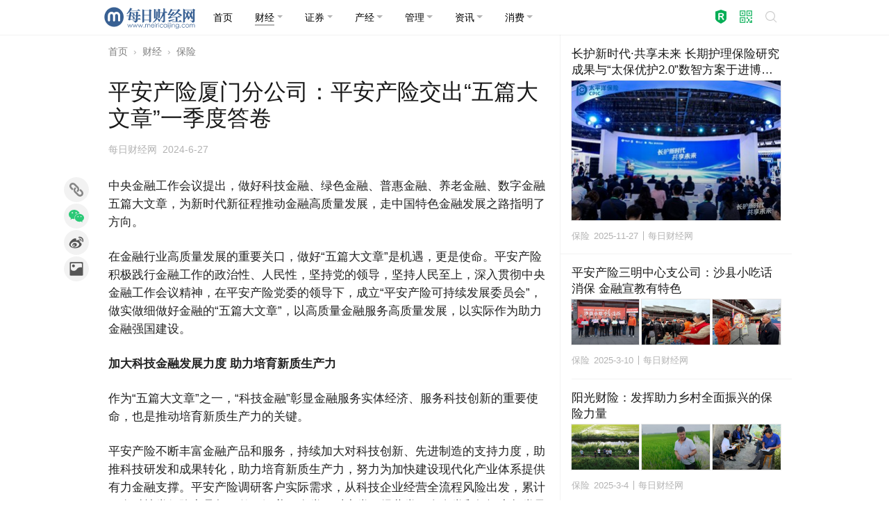

--- FILE ---
content_type: text/html; charset=utf-8
request_url: https://www.meiricaijing.com/finance/baoxian/338231.html
body_size: 14731
content:
<!DOCTYPE html>
<html lang="zh_CN">
<head>
<meta charset="UTF-8">
<meta name="viewport" content="width=device-width, initial-scale=1.0, minimum-scale=1.0, maximum-scale=1.0, user-scalable=no" />
<meta http-equiv="X-UA-Compatible" content="IE=Edge, chrome=1">
<meta http-equiv="Cache-Control" content="no-transform" />
<meta http-equiv="Cache-Control" content="no-siteapp" />
<meta name="renderer" content="webkit">
<meta name="referrer" content="always">
<title>平安产险厦门分公司：平安产险交出“五篇大文章”一季度答卷-每日财经网</title>
<meta name="keywords" content="平安产险厦门分公司,平安产险交出,五篇大文章,一季度答卷" />
<meta name="description" content="中央金融工作会议提出，做好科技金融、绿色金融、普惠金融、养老金融、数字金融五篇大文章，为新时代新征程推动金融高质量发展，走中国特色金融发展之路指明了方向。 在金融行业高质量发展的重要关口，做好“五篇大文章”是机遇，更是使命。平安产险积极践行…" />
<meta property="og:type" content="news"/>
<meta property="og:title" content="平安产险厦门分公司：平安产险交出“五篇大文章”一季度答卷"/>
<meta property="og:description" content="中央金融工作会议提出，做好科技金融、绿色金融、普惠金融、养老金融、数字金融五篇大文章，为新时代新征程推动金融高质量发展，走中国特色金融发展之路指明了方向。 在金融行业高质量发展的重要关口，做好“五篇大文章”是机遇，更是使命。平安产险积极践行…"/>
<meta property="og:image" content="https://images.meiricaijing.com/2022/10/7bcfaeb787512f3.jpg"/>
<meta property="og:url" content="https://www.meiricaijing.com/finance/baoxian/338231.html"/>
<meta property="og:release_date" content="2024-06-27 17:52:45"/>
<meta name="applicable-device" content="pc,mobile" />
<link href="https://www.meiricaijing.com/finance/baoxian/338231.html" rel="canonical" />
<link href="https://images.meiricaijing.com/2022/10/78b7c23dccaeb54.jpg" rel="shortcut icon" type="image/x-icon" />
<link href="/resources/css/weui.min.css" rel="stylesheet" type="text/css" media="all" />
<link href="/resources/css/swiper-bundle.min.css" rel="stylesheet" type="text/css" media="all" />
<link href="/resources/css/stylesheet.css" rel="stylesheet" type="text/css" media="all" />
<script type="application/ld+json">
{
    "@context": "https://ziyuan.baidu.com/contexts/cambrian.jsonld",
    "@id": "https://www.meiricaijing.com/finance/baoxian/338231.html",
    "appid": "否",
    "title": "平安产险厦门分公司：平安产险交出“五篇大文章”一季度答卷",
    "images": [],
    "description": "中央金融工作会议提出，做好科技金融、绿色金融、普惠金融、养老金融、数字金融五篇大文章，为新时代新征程推动金融高质量发展，走中国特色金融发展之路指明了方向。 在金融行业高质量发展的重要关口，做好“五篇大文章”是机遇，更是使命。平安产险积极践行…",
    "pubDate": "2024-06-27T17:52:45",
    "upDate": "2024-06-27T17:52:45"
}
</script>
<script type="text/javascript">(function() {document.write('<div id="js_loading" class="js_loading"><div class="mask" style="position:fixed;z-index:999;top:0;right:0;left:0;bottom:0;background:rgba(255,255,255,0.5);opacity:1;transition:opacity 0.2s ease 0s;"></div><div class="box" style="position:fixed;z-index:1000;top:50%;left:16px;right:16px;-webkit-transform:translateY(-50%);transform:translateY(-50%);margin:0 auto;width:32px;height:32px;border-radius:50%;background-color:rgba(0,0,0,0.05);opacity:0;transition:opacity 0.3s ease 0s;"><svg xmlns="http://www.w3.org/2000/svg" viewBox="0 0 100 100" width="32" height="32"><circle cx="50" cy="50" r="35" stroke-width="10" stroke-dasharray="165" fill="none" stroke="rgba(0,0,0,0.3)"><animateTransform attributeName="transform" type="rotate" repeatCount="indefinite" dur="1s" values="0 50 50;360 50 50" keyTimes="0;1"></animateTransform></circle></svg></div></div>');var loaded = false,jsloading = document.getElementById('js_loading'),mask = jsloading.querySelector('.mask'),box = jsloading.querySelector('.box'),remove = function() {if(loaded === true) return false;loaded = true;box.style.opacity = 0.8;setTimeout(function() {jsloading.parentNode.removeChild(jsloading);}, 200);};box.style.opacity = 1;mask.style.opacity = 0.75;document.onreadystatechange = function() {if(document.readyState == 'complete') {return remove();}};setTimeout(function() {return remove();}, 500);})();</script>
</head>
<body>

<header class="header">


<div class="container user-select-none">
	<div class="weui-flex navbar">
		<a class="navbar-brand" href="/"><img src="https://images.meiricaijing.com/2024/01/d8f8c224cf50507.svg" width="135" height="33.75" /></a>
		<div class="navbar-toggler" type="button"><span class="navbar-toggler-icon"></span></div>
		<div class="navbar-collapse">
			

<ul class="nav nav-menu">

<li class="nav-item"><a class="nav-link " href="/"><span>首页</span></a></li>

<li class="nav-item dropdown">
<a class="nav-link dropdown-toggle active" href="javascript:void(0);" role="button"><span>财经</span></a>
<ul class="dropdown-menu shadow">
	<li><a class="dropdown-item" href="/finance/yinhang">银行</a></li>
	<li><a class="dropdown-item" href="/finance/baoxian">保险</a></li>
	<li><a class="dropdown-item" href="/finance/waihui">外汇</a></li>
	<li><a class="dropdown-item" href="/finance/qihuo">期货</a></li>
	<li><a class="dropdown-item" href="/finance/guozhai">国债</a></li>
	<li><a class="dropdown-item" href="/finance/shoucang">收藏</a></li>
	<li><a class="dropdown-item" href="/finance/jijin">基金</a></li>
	<li><a class="dropdown-item" href="/finance/huangjin">黄金</a></li>
	<li><a class="dropdown-item" href="/finance/daikuan">贷款</a></li>
</ul>
</li>

<li class="nav-item dropdown">
<a class="nav-link dropdown-toggle " href="javascript:void(0);" role="button"><span>证券</span></a>
<ul class="dropdown-menu shadow">
	<li><a class="dropdown-item" href="/stock/gupiao">股票</a></li>
	<li><a class="dropdown-item" href="/stock/ipo">IPO</a></li>
	<li><a class="dropdown-item" href="/stock/company">公司</a></li>
	<li><a class="dropdown-item" href="/stock/gushi">股市</a></li>
	<li><a class="dropdown-item" href="/stock/gainiangu">概念股</a></li>
</ul>
</li>

<li class="nav-item dropdown">
<a class="nav-link dropdown-toggle " href="javascript:void(0);" role="button"><span>产经</span></a>
<ul class="dropdown-menu shadow">
	<li><a class="dropdown-item" href="/business/fangchan">房产</a></li>
	<li><a class="dropdown-item" href="/business/qiche">汽车</a></li>
	<li><a class="dropdown-item" href="/business/keji">科技</a></li>
	<li><a class="dropdown-item" href="/business/gongye">工业</a></li>
	<li><a class="dropdown-item" href="/business/shangye">商业</a></li>
	<li><a class="dropdown-item" href="/business/nongye">农业</a></li>
	<li><a class="dropdown-item" href="/business/nengyuan">能源</a></li>
	<li><a class="dropdown-item" href="/business/jiaotong">交通</a></li>
	<li><a class="dropdown-item" href="/business/jiankang">健康</a></li>
</ul>
</li>

<li class="nav-item dropdown">
<a class="nav-link dropdown-toggle " href="javascript:void(0);" role="button"><span>管理</span></a>
<ul class="dropdown-menu shadow">
	<li><a class="dropdown-item" href="/manage/event">活动</a></li>
	<li><a class="dropdown-item" href="/manage/report">报告</a></li>
	<li><a class="dropdown-item" href="/manage/jingying">经营</a></li>
	<li><a class="dropdown-item" href="/manage/shangxueyuan">商学院</a></li>
	<li><a class="dropdown-item" href="/manage/shuiwu">税务</a></li>
	<li><a class="dropdown-item" href="/manage/yingxiao">营销</a></li>
	<li><a class="dropdown-item" href="/manage/gongyi">公益</a></li>
	<li><a class="dropdown-item" href="/manage/huanbao">环保</a></li>
</ul>
</li>

<li class="nav-item dropdown">
<a class="nav-link dropdown-toggle " href="javascript:void(0);" role="button"><span>资讯</span></a>
<ul class="dropdown-menu shadow">
	<li><a class="dropdown-item" href="/news/personage">人物</a></li>
	<li><a class="dropdown-item" href="/news/zonghe">综合</a></li>
	<li><a class="dropdown-item" href="/news/yule">娱乐</a></li>
	<li><a class="dropdown-item" href="/news/jingmao">经贸</a></li>
	<li><a class="dropdown-item" href="/news/qihou">气候</a></li>
	<li><a class="dropdown-item" href="/news/saishi">赛事</a></li>
	<li><a class="dropdown-item" href="/news/hongguan">宏观</a></li>
	<li><a class="dropdown-item" href="/news/jiaoyu">教育</a></li>
	<li><a class="dropdown-item" href="/news/kuaixun">快讯</a></li>
	<li><a class="dropdown-item" href="/news/dangjian">党建</a></li>
</ul>
</li>

<li class="nav-item dropdown">
<a class="nav-link dropdown-toggle " href="javascript:void(0);" role="button"><span>消费</span></a>
<ul class="dropdown-menu shadow">
	<li><a class="dropdown-item" href="/xiaofei/brand">品牌</a></li>
	<li><a class="dropdown-item" href="/xiaofei/dianshang">电商</a></li>
	<li><a class="dropdown-item" href="/xiaofei/lingshou">零售</a></li>
	<li><a class="dropdown-item" href="/xiaofei/shechipin">奢侈品</a></li>
	<li><a class="dropdown-item" href="/xiaofei/jiadian">家电</a></li>
	<li><a class="dropdown-item" href="/xiaofei/putaojiu">葡萄酒</a></li>
	<li><a class="dropdown-item" href="/xiaofei/lvyou">旅游</a></li>
	<li><a class="dropdown-item" href="/xiaofei/jiage">价格</a></li>
	<li><a class="dropdown-item" href="/xiaofei/jiaju">家居</a></li>
</ul>
</li>


</ul>

<div class="search-button">
	<a href="javascript:void(0)" role="button" class="button trademark" id="trademark_top" title="注册商标"><i class="icon trademark"></i></a>
	<a href="javascript:void(0)" role="button" class="button qrcode" id="wxfollow_top" title="关注微信公众号"><i class="icon qrcode"></i></a>
	<a href="javascript:void(0)" role="button" class="button search" onclick="window.location='/search'"><i class="weui-icon-search"></i></a>
	</div>		</div>
	</div>
</div>



</header>

<div class="container">


<div class="row single">

	<main class="col primary">

		
<nav class="user-select-none">
  <ol class="breadcrumb">
    <li class="breadcrumb-item"><a href="/">首页</a></li>
	<li class="breadcrumb-item"><a href="/finance">财经</a></li>
	<li class="breadcrumb-item"><a href="/finance/baoxian">保险</a></li>
  </ol>
</nav>



<div class="weui-article article">

	<h1 class="title">平安产险厦门分公司：平安产险交出“五篇大文章”一季度答卷</h1>


	<div class="meta_list">


<span class="meta category"><a href="/finance/baoxian">保险</a></span>
<span class="meta source">每日财经网</span>
<span class="meta time"><time datetime="2024-6-27 17:52" pubdate>2024-6-27 17:52</time></span>


	</div>

	<div class="content">

<p>中央金融工作会议提出，做好科技金融、绿色金融、普惠金融、养老金融、数字金融五篇大文章，为新时代新征程推动金融高质量发展，走中国特色金融发展之路指明了方向。</p>
<p>在金融行业高质量发展的重要关口，做好“五篇大文章”是机遇，更是使命。平安产险积极践行金融工作的政治性、人民性，坚持党的领导，坚持人民至上，深入贯彻中央金融工作会议精神，在平安产险党委的领导下，成立“平安产险可持续发展委员会”，做实做细做好金融的“五篇大文章”，以高质量金融服务高质量发展，以实际作为助力金融强国建设。</p>
<p><strong>加大科技金融发展力度 助力培育新质生产力</strong></p>
<p>作为“五篇大文章”之一，“科技金融”彰显金融服务实体经济、服务科技创新的重要使命，也是推动培育新质生产力的关键。</p>
<p>平安产险不断丰富金融产品和服务，持续加大对科技创新、先进制造的支持力度，助推科技研发和成果转化，助力培育新质生产力，努力为加快建设现代化产业体系提供有力金融支撑。平安产险调研客户实际需求，从科技企业经营全流程风险出发，累计开发科技类保险产品超30款，涵盖研发类、财产类、经营类、人身类和知识产权类风险保障，形成全方位科技保险产品体系，比如研发费用损失保险、专利成果转化失败保险、集成电路流片费用损失保险等。在浙江宁波，平安产险已为宁波26家重点科创企业提供科研项目研发费用损失风险保障，切实支持科创企业科技研发，助力提升企业在重大科技项目研发投入积极性。</p>
<p>为推动新质生产力发展，平安产险还筹建平安科技保险实验室，负责科技保险市场分析、科技企业生产经营全流程产品创新、科技保险服务及定价、理赔等核心能力搭建；在新能源、专精特新、半导体等领域引入再保险资源，进一步扩大承保能力和科技企业服务能力，不断深化多层次、专业化、特色化科技金融服务体系，打造支持战略新兴产业、科技创新工作的新高地。</p>
<p><strong>提升绿色金融服务质效 助力走好绿色发展之路</strong></p>
<p>绿色是高质量发展的底色。平安产险始终秉承绿色发展理念，面向绿色产业、绿色生活和生态农业等领域积极发展绿色保险，助推经济社会发展全面绿色转型。</p>
<p>在绿色产业领域，2024年一季度，平安产险围绕清洁能源与绿色出行，开发了平安产险化学电池衰减补偿责任保险、平安产险储能系统损失补偿责任保险，为新能源产业高质量发展保驾护航。</p>
<p>在绿色生活领域，平安产险进一步提高新能源车险定价、销售、理赔、服务能力，实现高质量发展。完成非营运新能源车企业客户核保模型因子开发，提高定价能力，为客户提供更优质的服务；制定并落实多个品牌定制化售后维修理赔支持方案，将AI图片定损技术应用至外修环节，提高理赔时效；优化更新充电、电池检测、贴膜等特色服务，提升新能源车主体验。此外，围绕非机动车充电期间因火灾爆炸导致的相关风险，平安产险还开发了充电安心保产品，为安全、绿色出行贡献平安力量。</p>
<p>在生态农业领域，平安产险积极推动生态农业、智慧农业、低碳农业发展，创新开发森林遥感碳汇指数保险、鸡蛋/茶叶目标价格保险、耕地地力指数保险等绿色保险产品，助推农业产业向集约型绿色发展转变，支持农村环境有效治理。</p>
<p><strong>扩大普惠金融产品体系 践行保险为民理念</strong></p>
<p>服务经济社会的薄弱环节是普惠金融发展的重中之重。平安产险面向新市民、老年人、农民、小微企业主、外籍人员等，持续探索创新普惠保险产品和服务供给，为满足人民美好生活向往提供多层次、多元化、广覆盖的保险保障。</p>
<p>在服务“三农”方面，2024年一季度，平安产险紧紧抓住产业振兴、消费帮扶的主线，积极落实“三农”高质量发展。期间，在广东、广西、辽宁等多地落地产业帮扶“振兴保”项目，预计撬动产业发展资金5.2亿元；同时，通过“平安好车主”平台助农专区，累计协销农产品超100万单，订单金额超1600万元，较去年同期增长335%。此外，平安产险积极参加“绿美广东生态建设义务植树活动”，助力推动“百千万工程”，为绿美广东贡献平安力量。</p>
<p>在服务小微企业方面，平安产险紧跟政府政策导向，聚焦住宿餐饮、交通运输、跨境贸易、体育运动等服务民生经济的小微企业，深度挖掘产业痛点及需求，匹配专属创新产品方案。依托“平安企业宝”平台，平安产险积极发挥自身科技优势和服务平台优势，为企业提供绿色转型一站式保险解决方案，不断提升金融服务质效。截至目前，平安企业宝已累计为近400万家企业，提供近4000万次高质量服务，助力企业提效近2000万小时，降低成本达5000万元。</p>
<p>为响应国家金融监管总局提升外籍人员金融服务便利性号召，平安产险推出针对外籍来华人员专属意外险，并提供专属陪护服务，包括安心陪诊、住院护工、家庭医生等，解决外籍人员生病无人照料痛点，覆盖意外、健康、生活三大场景。同时，在福建，平安产险全面升级内外部业务系统，支持持有外国人永久居留身份证的外籍人员办理各类财产保险业务，切实提升外籍人员办理金融业务便利性。</p>
<p><strong>积极参与养老金融 助力实现“老有所养、病有所护”</strong></p>
<p>为解决社会养老资源不足的问题，实现“老有所养、病有所护”，大力发展养老金融势在必行。平安产险积极响应政府政策号召，参与社会保障体系建设，并持续优化对老年人群的专属服务，守护长者健康。</p>
<p>平安产险紧跟长护险政府试点安排，积极落实长护险试点工作，在陕西、山东、江苏、吉林、浙江、河北等26个省份参与承办长期护理保险项目，2024年一季度累计为212.3万城镇职工及城乡居民提供长护相关服务，待遇支付655万元。在江苏无锡创立失能巡查“地域+时间”巡查模式，以乡镇为地域单位，每季度对历史同期季度完成评估的失能人员进行巡查，并绘制“巡查地图”，巡查后按高、中、低风险对失能人员分类进行差异化复评，进一步保障基金安全；在山东德州平原县、武城县、莘县等多个县区成立独立的长期护理保险经办服务站，对重度失能人员及困难群众定期进行走访慰问。</p>
<p>同时，平安产险不断升级打造便捷适老服务，在营业网点设置尊老服务专区，优化门店适老化设施及服务；开通老年人专属绿色服务热线，匹配星级服务团队优先进线人工服务；对现有平台App优化再升级，在线客服全场景覆盖植入，减少老年群体的操作流程。此外，平安产险高度重视老年群体信息保护，保障信息安全，在广泛保护老年客户信息的基础上，针对性地完善信息安全管理制度，切实保障老年客户的信息安全问题。今年一季度，平安产险积极开展“常态化+节点式”老年人教育宣传活动，有效提升老年群体金融知识水平及风险防范意识。</p>
<p><strong>全面推动数字金融转型 推动高质量发展再上新台阶</strong></p>
<p>在数字经济的浪潮中，数字化转型正成为金融强国建设的核心动力。平安产险作为数字金融的积极探索者，深耕数字化转型建设，“平安产险数字化转型工程”获中国人民银行2022年度金融科技发展奖一等奖，并入选2023年度中国金融信息化十大事件，数字金融建设成果获得高度认可。</p>
<p>2024年以来，平安产险通过以用促建的方式围绕重构科技底座、升级系统架构、数据治理、提升AI能力四方面进行突破，沉淀了10大科技数据能力，深度赋能营销、承保、理赔、服务等多个业务场景。在赋能队伍方面，通过AI助手赋能，切实为销售队伍提效减负；在赋能农业保险方面，种植险突破建设智能验标、生长监测能力，养殖险持续升级牛脸识别、猪体称重等能力，准确率大幅提升；在赋能承保方面，通过引入销售和核保风控助手，经验知识化，实现从“人”到“人机结合”的作业模式转变，有效提升一线销售队伍和核保队伍作业效率。与此同时，平安产险积极推进科技数据能力下沉机构，加强机构侧信息科技能力建设，鼓励学习和复制优秀经验，以数字金融能力驱动机构业务发展。</p>
<p>未来，平安产险将坚持党的领导，继续深入贯彻落实党中央决策部署，充分发挥保险作为经济减震器和社会稳定器作用，积极服务国家战略、服务实体经济、服务民生保障，以高质量金融保险服务践行金融企业使命担当，全力做好科技金融、绿色金融、普惠金融、养老金融、数字金融五篇大文章，为经济社会高质量发展提供强有力的金融支撑。</p>
<p>（平安产险厦门分公司）</p>
<p class="info user-select-none">&#10045;本文资讯仅供参考，并不构成投资或采购等决策建议(<a href="javascript:void(0)" onclick="window.open(decodeURIComponent('%2Fprofile%2F10'))" style="color:inherit">承兑</a>)。</p>

	</div>

</div>

<div class="follow-buttons">
	<a href="javascript:void(0)" class="weui-btn weui-btn_default" id="wxfollow_center" title="关注微信公众号"><i class="icon qrcode"></i> 关注公众号 </a>
</div>
<div class="weui-panel relevant user-select-none">
	
	<div class="weui-panel__bd">


<div class="weui-media-box weui-media-box_single">
	<div class="weui-media-box__hd">
		<a class="weui-media-box__thumb__wrap" href="/finance/baoxian/346078.html">
			<img class="weui-media-box__thumb" src="https://images.meiricaijing.com/2025/12/69a16a96a35ec38-640x480.jpeg?imageView2/1/w/300/h/200/format/jpg/interlace/1/q/90" alt="" width="300" height="200">
		</a>
	</div>
	<div class="weui-media-box__bd">
		<a class="weui-media-box__title text-line-clamp2" href="/finance/baoxian/346078.html">金融护航汽车消费 平安守护资金安全——平安产险杭州建德支公司开展专项宣传活动</a>
		<ul class="weui-media-box__info">
			<li class="weui-media-box__info__meta">
				<a href="/finance/baoxian">保险</a>
			</li>
			<li class="weui-media-box__info__meta">5天前</li>
			<li class="weui-media-box__info__meta weui-media-box__info__meta_extra">每日财经网</li>
		</ul>
	</div>
</div>

<div class="weui-media-box weui-media-box_text">
	<div class="weui-media-box__hd">
		<a class="weui-media-box__title text-line-clamp2" href="/finance/baoxian/346048.html">平安产险的“十四五”答卷：坚持“金融为民”初心，全力服务高质量发展</a>
	</div>
	<div class="weui-media-box__bd">
		<div class="weui-media-box__desc">来源：中国银行保险报 平安产险浙江分公司 极不寻常、极不平凡的“十四五”发展历程中，我国加快建设金融强国，保险业作为经济减震器和社会稳定器，为保障社会民生和实体经济护航、推动高质量发展贡献坚实力量。 回望这五年，保险机构以自身高质量发展助力&hellip;</div>
	</div>
	<div class="weui-media-box__ft">
		<ul class="weui-media-box__info">
			<li class="weui-media-box__info__meta">
				<a href="/finance/baoxian">保险</a>
			</li>
			<li class="weui-media-box__info__meta">5天前</li>
			<li class="weui-media-box__info__meta weui-media-box__info__meta_extra">每日财经网</li>
		</ul>
	</div>
</div>

<div class="weui-media-box weui-media-box_text">
	<div class="weui-media-box__hd">
		<a class="weui-media-box__title text-line-clamp2" href="/finance/baoxian/346026.html">平安产险绍兴中心支公司：开展 AGENT搭建培训讨论会</a>
	</div>
	<div class="weui-media-box__bd">
		<div class="weui-media-box__desc">为深化数智化战略落地，平安产险绍兴中心支公司于近日组织开展AGENT智能体搭建专项培训讨论，围绕“零代码开发”技术开展实操演练，推动数据能力与业务场景深度融合。本次培训以《L2Agent零代码搭建SOP》为蓝本，结合机构业务特点进行教学。 &hellip;</div>
	</div>
	<div class="weui-media-box__ft">
		<ul class="weui-media-box__info">
			<li class="weui-media-box__info__meta">
				<a href="/finance/baoxian">保险</a>
			</li>
			<li class="weui-media-box__info__meta">6天前</li>
			<li class="weui-media-box__info__meta weui-media-box__info__meta_extra">每日财经网</li>
		</ul>
	</div>
</div>

<div class="weui-media-box weui-media-box_text">
	<div class="weui-media-box__hd">
		<a class="weui-media-box__title text-line-clamp2" href="/finance/baoxian/346024.html">平安产险绍兴中心支公司：开展数智小组师徒结对仪式</a>
	</div>
	<div class="weui-media-box__bd">
		<div class="weui-media-box__desc">为强化数据人才梯队建设，助力机构数据初阶认证考试通关，平安产险绍兴中心支公司于近日召开数智小组拜师仪式，通过“师徒结对”形式，深化以考促学机制，营造“比学赶帮”的良好氛围。 以考促学：针对数据初阶认证考试，组织新晋报考人员与上半年通过的机构&hellip;</div>
	</div>
	<div class="weui-media-box__ft">
		<ul class="weui-media-box__info">
			<li class="weui-media-box__info__meta">
				<a href="/finance/baoxian">保险</a>
			</li>
			<li class="weui-media-box__info__meta">6天前</li>
			<li class="weui-media-box__info__meta weui-media-box__info__meta_extra">每日财经网</li>
		</ul>
	</div>
</div>

<div class="weui-media-box weui-media-box_text">
	<div class="weui-media-box__hd">
		<a class="weui-media-box__title text-line-clamp2" href="/finance/baoxian/346023.html">平安产险绍兴中心支公司：数据驱动创新实践</a>
	</div>
	<div class="weui-media-box__bd">
		<div class="weui-media-box__desc">今年以来，平安产险绍兴中心支公司在分公司指导下构建了“培训+实战+赋能”三位一体体系。在数据能力建设及人才培养方面，通过“理论授课+场景实操”模式开展10期专项培训，覆盖核保、理赔等关键岗位30余人次，完成9个实操项目。在集团数据认证中,1&hellip;</div>
	</div>
	<div class="weui-media-box__ft">
		<ul class="weui-media-box__info">
			<li class="weui-media-box__info__meta">
				<a href="/finance/baoxian">保险</a>
			</li>
			<li class="weui-media-box__info__meta">6天前</li>
			<li class="weui-media-box__info__meta weui-media-box__info__meta_extra">每日财经网</li>
		</ul>
	</div>
</div>



	</div>
</div>




<div class="weui-panel newest user-select-none">
	
	<div class="weui-panel__bd">


<div class="weui-media-box weui-media-box_multiple">
	<div class="weui-media-box__hd">
		<a class="weui-media-box__title text-line-clamp2" href="/xiaofei/lingshou/346115.html">LAB HEENOOR 限时空间：以ACT痕迹书写街头乐趣，打造全民共创的涂鸦画廊</a>
	</div>
	<div class="weui-media-box__bd">
		<a class="weui-flex" href="/xiaofei/lingshou/346115.html">
			<div class="weui-flex__item">
				<div class="weui-media-box__thumb__wrap">
					<img class="weui-media-box__thumb" src="https://images.meiricaijing.com/qiniu/346115/image/b97565ef0cb7420c5021ea3f05180b95.jpg?imageView2/1/w/300/h/200/format/jpg/interlace/1/q/90" width="300" height="200">
				</div>
			</div>
			<div class="weui-flex__item">
				<div class="weui-media-box__thumb__wrap">
					<img class="weui-media-box__thumb" src="https://images.meiricaijing.com/qiniu/346115/image/f5b541c174b24ebd0251c580f73a65d9.jpg?imageView2/1/w/300/h/200/format/jpg/interlace/1/q/90" width="300" height="200">
				</div>
			</div>
			<div class="weui-flex__item">
				<div class="weui-media-box__thumb__wrap">
					<img class="weui-media-box__thumb" src="https://images.meiricaijing.com/qiniu/346115/image/c0f324b7969483599008e9db06602b3f.jpg?imageView2/1/w/300/h/200/format/jpg/interlace/1/q/90" width="300" height="200">
				</div>
			</div>
		</a>
	</div>
	<div class="weui-media-box__ft">
		<ul class="weui-media-box__info">
			<li class="weui-media-box__info__meta">
				<a href="/xiaofei/lingshou">零售</a>
			</li>
			<li class="weui-media-box__info__meta">17小时前</li>
			<li class="weui-media-box__info__meta weui-media-box__info__meta_extra">每日财经网</li>
		</ul>
	</div>
</div>

<div class="weui-media-box weui-media-box_single">
	<div class="weui-media-box__hd">
		<a class="weui-media-box__thumb__wrap" href="/stock/company/346114.html">
			<img class="weui-media-box__thumb" src="https://images.meiricaijing.com/qiniu/346114/image/eb79dfb04d983d49e58616a2213de3eb.jpg?imageView2/1/w/300/h/200/format/jpg/interlace/1/q/90" alt="" width="300" height="200">
		</a>
	</div>
	<div class="weui-media-box__bd">
		<a class="weui-media-box__title text-line-clamp2" href="/stock/company/346114.html">Tecnotree入选Gartner《创新洞察：AI安全运营中心(SOC)智能体加速通信服务提供商(CSP)安全运营转型》报告代表厂商</a>
		<ul class="weui-media-box__info">
			<li class="weui-media-box__info__meta">
				<a href="/stock/company">公司</a>
			</li>
			<li class="weui-media-box__info__meta">18小时前</li>
			<li class="weui-media-box__info__meta weui-media-box__info__meta_extra">文传商讯</li>
		</ul>
	</div>
</div>

<div class="weui-media-box weui-media-box_text">
	<div class="weui-media-box__hd">
		<a class="weui-media-box__title text-line-clamp2" href="/stock/company/346112.html">Interactive Brokers个人客户和对冲基金客户2025年平均表现跑赢标普500指数</a>
	</div>
	<div class="weui-media-box__bd">
		<div class="weui-media-box__desc">更低成本、全球市场准入权限和高效订单执行助力客户取得更优投资业绩。 康涅狄格州格林尼治--（美国商业资讯）--全球自动化电子经纪商Interactive Brokers (Nasdaq: IBKR)今日宣布，其客户在2025年的投资表现跑赢&hellip;</div>
	</div>
	<div class="weui-media-box__ft">
		<ul class="weui-media-box__info">
			<li class="weui-media-box__info__meta">
				<a href="/stock/company">公司</a>
			</li>
			<li class="weui-media-box__info__meta">18小时前</li>
			<li class="weui-media-box__info__meta weui-media-box__info__meta_extra">文传商讯</li>
		</ul>
	</div>
</div>

<div class="weui-media-box weui-media-box_single">
	<div class="weui-media-box__hd">
		<a class="weui-media-box__thumb__wrap" href="/stock/company/346113.html">
			<img class="weui-media-box__thumb" src="https://images.meiricaijing.com/qiniu/346113/image/696c5ef57c1e0a0aec9af14297ade5af.jpg?imageView2/1/w/300/h/200/format/jpg/interlace/1/q/90" alt="" width="300" height="200">
		</a>
	</div>
	<div class="weui-media-box__bd">
		<a class="weui-media-box__title text-line-clamp2" href="/stock/company/346113.html">奖金25万美元的2026年度Aster守护者全球护理奖申请截止日期延长至2026年1月11日</a>
		<ul class="weui-media-box__info">
			<li class="weui-media-box__info__meta">
				<a href="/stock/company">公司</a>
			</li>
			<li class="weui-media-box__info__meta">18小时前</li>
			<li class="weui-media-box__info__meta weui-media-box__info__meta_extra">文传商讯</li>
		</ul>
	</div>
</div>

<div class="weui-media-box weui-media-box_text">
	<div class="weui-media-box__hd">
		<a class="weui-media-box__title text-line-clamp2" href="/business/jiaotong/346111.html">墨西哥航空蝉联全球准点率最高航空公司；卡塔尔航空荣获白金奖</a>
	</div>
	<div class="weui-media-box__bd">
		<div class="weui-media-box__desc">维珍大西洋航空荣获新设立的准点率进步最大航空公司奖 伦敦--（美国商业资讯）--根据Cirium今日发布的《2025年航班准点率评估报告》，墨西哥航空以90.02%的航班准点率连续第二年荣膺全球准点率最高航空公司称号。 这家墨西哥航空公司成&hellip;</div>
	</div>
	<div class="weui-media-box__ft">
		<ul class="weui-media-box__info">
			<li class="weui-media-box__info__meta">
				<a href="/business/jiaotong">交通</a>
			</li>
			<li class="weui-media-box__info__meta">18小时前</li>
			<li class="weui-media-box__info__meta weui-media-box__info__meta_extra">文传商讯</li>
		</ul>
	</div>
</div>



	</div>
</div>




<div class="weui-panel hot user-select-none">
	
	<div class="weui-panel__bd">


<div class="weui-media-box weui-media-box_text">
	<div class="weui-media-box__hd">
		<a class="weui-media-box__title text-line-clamp2" href="/finance/baoxian/345139.html">全力应对2025最强台风“桦加沙”！中国平安部署防灾预警、急难救援、抢险救灾多项应急举措</a>
	</div>
	<div class="weui-media-box__bd">
		<div class="weui-media-box__desc">据新华社消息，今年全球范围内的最强台风“桦加沙”将于今日在广东中西部沿海登陆，并将覆盖广东东部和南部、广西南部、福建东南部等地。台风中心经过的附近海域或地区有12至17级大风，其破坏力或接近2018年“山竹”台风。巨灾当前，中国平安担当保险&hellip;</div>
	</div>
	<div class="weui-media-box__ft">
		<ul class="weui-media-box__info">
			<li class="weui-media-box__info__meta">
				<a href="/finance/baoxian">保险</a>
			</li>
			<li class="weui-media-box__info__meta">2025-10-31</li>
			<li class="weui-media-box__info__meta weui-media-box__info__meta_extra">每日财经网</li>
		</ul>
	</div>
</div>

<div class="weui-media-box weui-media-box_text">
	<div class="weui-media-box__hd">
		<a class="weui-media-box__title text-line-clamp2" href="/finance/baoxian/345159.html">从灾后赔付到鹰眼预警、无人机巡视：风王“桦加沙”中的保险变革</a>
	</div>
	<div class="weui-media-box__bd">
		<div class="weui-media-box__desc">来源：第一财经 平安产险浙江分公司 一场台风的过境，吹开了财产保险业头部公司的发展新面貌。今年最强台风“桦加沙”的到来，吸引了全国的关注，在风圈内居民们抢菜囤货、居家不出的时候，保险公司们正有条不紊的“逆行”迎战台风。 台风抵达前，多家保险&hellip;</div>
	</div>
	<div class="weui-media-box__ft">
		<ul class="weui-media-box__info">
			<li class="weui-media-box__info__meta">
				<a href="/finance/baoxian">保险</a>
			</li>
			<li class="weui-media-box__info__meta">2025-10-31</li>
			<li class="weui-media-box__info__meta weui-media-box__info__meta_extra">每日财经网</li>
		</ul>
	</div>
</div>

<div class="weui-media-box weui-media-box_text">
	<div class="weui-media-box__hd">
		<a class="weui-media-box__title text-line-clamp2" href="/finance/baoxian/345818.html">中国太保寿险潮州中支组织开展2025年消防宣传月系列活动</a>
	</div>
	<div class="weui-media-box__bd">
		<div class="weui-media-box__desc">为深入贯彻国家消防安全法律法规，提高全体员工应急自救能力和社会公众的消防安全意识，中国太保寿险潮州中支开展一系列消防宣传月活动。 一是做好阵地宣传，在营业大厅通过海报屏和电视轮播宣传海报和宣传视频，向公司内外勤员工、客户开展宣传工作，营造宣&hellip;</div>
	</div>
	<div class="weui-media-box__ft">
		<ul class="weui-media-box__info">
			<li class="weui-media-box__info__meta">
				<a href="/finance/baoxian">保险</a>
			</li>
			<li class="weui-media-box__info__meta">2025-12-15</li>
			<li class="weui-media-box__info__meta weui-media-box__info__meta_extra">每日财经网</li>
		</ul>
	</div>
</div>

<div class="weui-media-box weui-media-box_text">
	<div class="weui-media-box__hd">
		<a class="weui-media-box__title text-line-clamp2" href="/finance/baoxian/345811.html">护航农业“芯片”中国太保完成全国首笔农作物新品种制种保险赔付</a>
	</div>
	<div class="weui-media-box__bd">
		<div class="weui-media-box__desc">近日，中国太保完成全国首单农作物（水稻）新品种制种保险的赔付，向受异常天气影响的制种农户支付赔款约75.79万元。本次理赔基于第三方权威专家对水稻结实率的科学测定结果，精准弥补了制种农户因自然灾害导致的经济损失，为种业生产者送上了“及时雨”&hellip;</div>
	</div>
	<div class="weui-media-box__ft">
		<ul class="weui-media-box__info">
			<li class="weui-media-box__info__meta">
				<a href="/finance/baoxian">保险</a>
			</li>
			<li class="weui-media-box__info__meta">2025-12-15</li>
			<li class="weui-media-box__info__meta weui-media-box__info__meta_extra">每日财经网</li>
		</ul>
	</div>
</div>



	</div>
</div>




</main>

<aside class="col secondary border">

	
<div class="weui-panel tou-tiao user-select-none">
	
	<div class="weui-panel__bd">


<div class="weui-media-box weui-media-box_large">
	<div class="weui-media-box__hd">
		<a class="weui-media-box__title text-line-clamp2" href="/finance/baoxian/345577.html">长护新时代·共享未来 长期护理保险研究成果与“太保优护2.0”数智方案于进博会成功发布</a>
	</div>
	<div class="weui-media-box__bd">
		<a class="weui-media-box__thumb__wrap" href="/finance/baoxian/345577.html">
			<img class="weui-media-box__thumb" src="https://images.meiricaijing.com/qiniu/345577/image/24b1aaac299d36ee12592a53938ad893.jpg?imageView2/1/w/300/h/200/format/jpg/interlace/1/q/90" alt="" width="300" height="200">
		</a>
	</div>
	<div class="weui-media-box__ft">
		<ul class="weui-media-box__info">
			<li class="weui-media-box__info__meta">
				<a href="/finance/baoxian">保险</a>
			</li>
			<li class="weui-media-box__info__meta">2025-11-27</li>
			<li class="weui-media-box__info__meta weui-media-box__info__meta_extra">每日财经网</li>
		</ul>
	</div>
</div>



	</div>
</div>




<div class="weui-panel jing-xuan user-select-none">
	
	<div class="weui-panel__bd">


<div class="weui-media-box weui-media-box_multiple">
	<div class="weui-media-box__hd">
		<a class="weui-media-box__title text-line-clamp2" href="/finance/baoxian/341243.html">平安产险三明中心支公司：沙县小吃话消保 金融宣教有特色</a>
	</div>
	<div class="weui-media-box__bd">
		<a class="weui-flex" href="/finance/baoxian/341243.html">
			<div class="weui-flex__item">
				<div class="weui-media-box__thumb__wrap">
					<img class="weui-media-box__thumb" src="https://images.meiricaijing.com/2025/03/0d0875d35d63fb4-640x480.jpeg?imageView2/1/w/300/h/200/format/jpg/interlace/1/q/90" width="300" height="200">
				</div>
			</div>
			<div class="weui-flex__item">
				<div class="weui-media-box__thumb__wrap">
					<img class="weui-media-box__thumb" src="https://images.meiricaijing.com/2025/03/27491cff1df9cc5.jpeg?imageView2/1/w/300/h/200/format/jpg/interlace/1/q/90" width="300" height="200">
				</div>
			</div>
			<div class="weui-flex__item">
				<div class="weui-media-box__thumb__wrap">
					<img class="weui-media-box__thumb" src="https://images.meiricaijing.com/2025/03/9826a1b821504c1-640x445.jpg?imageView2/1/w/300/h/200/format/jpg/interlace/1/q/90" width="300" height="200">
				</div>
			</div>
		</a>
	</div>
	<div class="weui-media-box__ft">
		<ul class="weui-media-box__info">
			<li class="weui-media-box__info__meta">
				<a href="/finance/baoxian">保险</a>
			</li>
			<li class="weui-media-box__info__meta">2025-3-10</li>
			<li class="weui-media-box__info__meta weui-media-box__info__meta_extra">每日财经网</li>
		</ul>
	</div>
</div>

<div class="weui-media-box weui-media-box_multiple">
	<div class="weui-media-box__hd">
		<a class="weui-media-box__title text-line-clamp2" href="/finance/baoxian/341148.html">阳光财险：发挥助力乡村全面振兴的保险力量</a>
	</div>
	<div class="weui-media-box__bd">
		<a class="weui-flex" href="/finance/baoxian/341148.html">
			<div class="weui-flex__item">
				<div class="weui-media-box__thumb__wrap">
					<img class="weui-media-box__thumb" src="https://images.meiricaijing.com/qiniu/341148/image/6a2356e6d6e325b95f09cd252832a7b5.jpg?imageView2/1/w/300/h/200/format/jpg/interlace/1/q/90" width="300" height="200">
				</div>
			</div>
			<div class="weui-flex__item">
				<div class="weui-media-box__thumb__wrap">
					<img class="weui-media-box__thumb" src="https://images.meiricaijing.com/qiniu/341148/image/05af3ef35f491c0263e7671d5fe9168a.jpg?imageView2/1/w/300/h/200/format/jpg/interlace/1/q/90" width="300" height="200">
				</div>
			</div>
			<div class="weui-flex__item">
				<div class="weui-media-box__thumb__wrap">
					<img class="weui-media-box__thumb" src="https://images.meiricaijing.com/qiniu/341148/image/003f956306d7f64cb1d60f2306ba34d7.jpg?imageView2/1/w/300/h/200/format/jpg/interlace/1/q/90" width="300" height="200">
				</div>
			</div>
		</a>
	</div>
	<div class="weui-media-box__ft">
		<ul class="weui-media-box__info">
			<li class="weui-media-box__info__meta">
				<a href="/finance/baoxian">保险</a>
			</li>
			<li class="weui-media-box__info__meta">2025-3-4</li>
			<li class="weui-media-box__info__meta weui-media-box__info__meta_extra">每日财经网</li>
		</ul>
	</div>
</div>

<div class="weui-media-box weui-media-box_single">
	<div class="weui-media-box__hd">
		<a class="weui-media-box__thumb__wrap" href="/finance/baoxian/yanglaobaoxian/338154.html">
			<img class="weui-media-box__thumb" src="https://images.meiricaijing.com/2024/06/4795be27a9f952c-480x640.jpg?imageView2/1/w/300/h/200/format/jpg/interlace/1/q/90" alt="" width="300" height="200">
		</a>
	</div>
	<div class="weui-media-box__bd">
		<a class="weui-media-box__title text-line-clamp2" href="/finance/baoxian/yanglaobaoxian/338154.html">荣誉 ｜ “2024年中国保险竞争力排行榜”公布，平安养老险位居专业养老险公司首位</a>
		<ul class="weui-media-box__info">
			<li class="weui-media-box__info__meta">
				<a href="/finance/baoxian/yanglaobaoxian">养老保险</a>
			</li>
			<li class="weui-media-box__info__meta">2024-6-26</li>
			<li class="weui-media-box__info__meta weui-media-box__info__meta_extra">每日财经网</li>
		</ul>
	</div>
</div>

<div class="weui-media-box weui-media-box_single">
	<div class="weui-media-box__hd">
		<a class="weui-media-box__thumb__wrap" href="/finance/baoxian/338042.html">
			<img class="weui-media-box__thumb" src="https://images.meiricaijing.com/qiniu/338042/image/011d2678e7f4b826e031e75ca597ee29.jpg?imageView2/1/w/300/h/200/format/jpg/interlace/1/q/90" alt="" width="300" height="200">
		</a>
	</div>
	<div class="weui-media-box__bd">
		<a class="weui-media-box__title text-line-clamp2" href="/finance/baoxian/338042.html">保险理赔最快按秒算！“漂亮”数据靠什么支撑？</a>
		<ul class="weui-media-box__info">
			<li class="weui-media-box__info__meta">
				<a href="/finance/baoxian">保险</a>
			</li>
			<li class="weui-media-box__info__meta">2024-6-20</li>
			<li class="weui-media-box__info__meta weui-media-box__info__meta_extra">每日财经网</li>
		</ul>
	</div>
</div>

<div class="weui-media-box weui-media-box_single">
	<div class="weui-media-box__hd">
		<a class="weui-media-box__thumb__wrap" href="/finance/baoxian/337713.html">
			<img class="weui-media-box__thumb" src="https://images.meiricaijing.com/qiniu/337713/image/ed1f331a4a956e884d491b5bff382af8.jpg?imageView2/1/w/300/h/200/format/jpg/interlace/1/q/90" alt="" width="300" height="200">
		</a>
	</div>
	<div class="weui-media-box__bd">
		<a class="weui-media-box__title text-line-clamp2" href="/finance/baoxian/337713.html">“国寿好服务”是如何炼成的</a>
		<ul class="weui-media-box__info">
			<li class="weui-media-box__info__meta">
				<a href="/finance/baoxian">保险</a>
			</li>
			<li class="weui-media-box__info__meta">2024-5-22</li>
			<li class="weui-media-box__info__meta weui-media-box__info__meta_extra">每日财经网</li>
		</ul>
	</div>
</div>

<div class="weui-media-box weui-media-box_single">
	<div class="weui-media-box__hd">
		<a class="weui-media-box__thumb__wrap" href="/finance/baoxian/337213.html">
			<img class="weui-media-box__thumb" src="https://images.meiricaijing.com/2024/04/4642a4242848c08-640x427.png?imageView2/1/w/300/h/200/format/jpg/interlace/1/q/90" alt="" width="300" height="200">
		</a>
	</div>
	<div class="weui-media-box__bd">
		<a class="weui-media-box__title text-line-clamp2" href="/finance/baoxian/337213.html">平安产险福州中心支公司：书韵飘香 平安同行</a>
		<ul class="weui-media-box__info">
			<li class="weui-media-box__info__meta">
				<a href="/finance/baoxian">保险</a>
			</li>
			<li class="weui-media-box__info__meta">2024-4-23</li>
			<li class="weui-media-box__info__meta weui-media-box__info__meta_extra">每日财经网</li>
		</ul>
	</div>
</div>

<div class="weui-media-box weui-media-box_multiple">
	<div class="weui-media-box__hd">
		<a class="weui-media-box__title text-line-clamp2" href="/finance/baoxian/335961.html">平安产险三明中心支公司：警保联动 共筑反诈“心防堤坝”</a>
	</div>
	<div class="weui-media-box__bd">
		<a class="weui-flex" href="/finance/baoxian/335961.html">
			<div class="weui-flex__item">
				<div class="weui-media-box__thumb__wrap">
					<img class="weui-media-box__thumb" src="https://images.meiricaijing.com/2024/01/7f32484b04caad6-640x458.png?imageView2/1/w/300/h/200/format/jpg/interlace/1/q/90" width="300" height="200">
				</div>
			</div>
			<div class="weui-flex__item">
				<div class="weui-media-box__thumb__wrap">
					<img class="weui-media-box__thumb" src="https://images.meiricaijing.com/2024/01/b9cbfbcb5c3721b-640x480.png?imageView2/1/w/300/h/200/format/jpg/interlace/1/q/90" width="300" height="200">
				</div>
			</div>
			<div class="weui-flex__item">
				<div class="weui-media-box__thumb__wrap">
					<img class="weui-media-box__thumb" src="https://images.meiricaijing.com/2024/01/4d071d88ac41700-640x447.png?imageView2/1/w/300/h/200/format/jpg/interlace/1/q/90" width="300" height="200">
				</div>
			</div>
		</a>
	</div>
	<div class="weui-media-box__ft">
		<ul class="weui-media-box__info">
			<li class="weui-media-box__info__meta">
				<a href="/finance/baoxian">保险</a>
			</li>
			<li class="weui-media-box__info__meta">2024-1-10</li>
			<li class="weui-media-box__info__meta weui-media-box__info__meta_extra">每日财经网</li>
		</ul>
	</div>
</div>

<div class="weui-media-box weui-media-box_single">
	<div class="weui-media-box__hd">
		<a class="weui-media-box__thumb__wrap" href="/finance/baoxian/333845.html">
			<img class="weui-media-box__thumb" src="https://images.meiricaijing.com/2023/08/074cc80690f0178df509eb6226192050.jpg?imageView2/1/w/300/h/200/format/jpg/interlace/1/q/90" alt="" width="300" height="200">
		</a>
	</div>
	<div class="weui-media-box__bd">
		<a class="weui-media-box__title text-line-clamp2" href="/finance/baoxian/333845.html">火热迎司庆，泰康人寿创新产品重磅上新，助力优享富足人生</a>
		<ul class="weui-media-box__info">
			<li class="weui-media-box__info__meta">
				<a href="/finance/baoxian">保险</a>
			</li>
			<li class="weui-media-box__info__meta">2023-8-21</li>
			<li class="weui-media-box__info__meta weui-media-box__info__meta_extra">每日财经网</li>
		</ul>
	</div>
</div>

<div class="weui-media-box weui-media-box_single">
	<div class="weui-media-box__hd">
		<a class="weui-media-box__thumb__wrap" href="/finance/baoxian/333784.html">
			<img class="weui-media-box__thumb" src="https://images.meiricaijing.com/2023/08/8bdf2b6e6344442-640x480.jpg?imageView2/1/w/300/h/200/format/jpg/interlace/1/q/90" alt="" width="300" height="200">
		</a>
	</div>
	<div class="weui-media-box__bd">
		<a class="weui-media-box__title text-line-clamp2" href="/finance/baoxian/333784.html">台州平安财险：古树名木保险落地温岭石仓下村，500多年的古樟树更安全了</a>
		<ul class="weui-media-box__info">
			<li class="weui-media-box__info__meta">
				<a href="/finance/baoxian">保险</a>
			</li>
			<li class="weui-media-box__info__meta">2023-8-16</li>
			<li class="weui-media-box__info__meta weui-media-box__info__meta_extra">每日财经网</li>
		</ul>
	</div>
</div>

<div class="weui-media-box weui-media-box_multiple">
	<div class="weui-media-box__hd">
		<a class="weui-media-box__title text-line-clamp2" href="/finance/baoxian/332358.html">北京人寿：“保险+康养”双轮驱动探索养老产业发展新思路</a>
	</div>
	<div class="weui-media-box__bd">
		<a class="weui-flex" href="/finance/baoxian/332358.html">
			<div class="weui-flex__item">
				<div class="weui-media-box__thumb__wrap">
					<img class="weui-media-box__thumb" src="https://images.meiricaijing.com/qiniu/332358/image/d1ad16e4836eccaded9c3d753b5e59f9.jpg?imageView2/1/w/300/h/200/format/jpg/interlace/1/q/90" width="300" height="200">
				</div>
			</div>
			<div class="weui-flex__item">
				<div class="weui-media-box__thumb__wrap">
					<img class="weui-media-box__thumb" src="https://images.meiricaijing.com/qiniu/332358/image/1be9cfc42794fa15de440a4e9b52f3f8.jpg?imageView2/1/w/300/h/200/format/jpg/interlace/1/q/90" width="300" height="200">
				</div>
			</div>
			<div class="weui-flex__item">
				<div class="weui-media-box__thumb__wrap">
					<img class="weui-media-box__thumb" src="https://images.meiricaijing.com/qiniu/332358/image/4ab440e7a70d9b09d44d9691fa9df529.jpg?imageView2/1/w/300/h/200/format/jpg/interlace/1/q/90" width="300" height="200">
				</div>
			</div>
		</a>
	</div>
	<div class="weui-media-box__ft">
		<ul class="weui-media-box__info">
			<li class="weui-media-box__info__meta">
				<a href="/finance/baoxian">保险</a>
			</li>
			<li class="weui-media-box__info__meta">2023-5-26</li>
			<li class="weui-media-box__info__meta weui-media-box__info__meta_extra">每日财经网</li>
		</ul>
	</div>
</div>



	</div>
</div>




</aside>

</div>

		
</div>
		
<footer class="footer">

	<div class="container user-select-none">


<div class="weui-cell copyright">
	<div class="weui-cell__bd">

&copy;2026
<span class="weui-cell__meta default"><a href="/" target="">每日财经网</a>版权所有</span>
<div class="weui-cell__desc">每日财经®文字、图形等商标、标识、组合商标为本公司或具有关联关系主体之注册商标或商标，受法律保护。凡侵犯本公司商标权的，本公司必依法追究其法律责任。</div>

	</div>
</div>



	</div>

</footer>

<script type="text/javascript">
var postdata = {
    "type": "news",
    "title": "平安产险厦门分公司：平安产险交出“五篇大文章”一季度答卷",
    "description": "中央金融工作会议提出，做好科技金融、绿色金融、普惠金融、养老金融、数字金融五篇大文章，为新时代新征程推动金融高质量发展，走中国特色金融发展之路指明了方向。 在金融行业高质量发展的重要关口，做好“五篇大文章”是机遇，更是使命。平安产险积极践行…",
    "image": "https://images.meiricaijing.com/2022/10/7bcfaeb787512f3.jpg",
    "url": "https://www.meiricaijing.com/finance/baoxian/338231.html",
    "release_date": "2024-06-27 17:52:45"
}
</script>
<script type="text/javascript">var time = new Date().getTime();var request = new XMLHttpRequest() || new ActiveXObject('Microsoft,XMLHTTP');request.open('get', 'https://api.meiricaijing.com/wp/wp-admin/admin-ajax.php?action=cache_check&param=type%3Dpost%26id%3D338231%26page%3D%26time%3D1767576617%26once%3Dd4804cccc866bc346a396b8bf31a1066&_='+time);request.withCredentials = true;request.responseType = 'json';request.onreadystatechange = function() {if(request.readyState !== 4) return;if(request.status != 200) return;try{if(typeof(eval(CacheCheckAfter)) == 'function') {return CacheCheckAfter(request.response);}}catch(e){}};request.send(null);</script>
<script type="text/javascript">var _hmt = _hmt || [];(function() {var hm = document.createElement("script");hm.src = "https://hm.baidu.com/hm.js?93c0cedfefb51468c27808d139f09a62";var s = document.getElementsByTagName("script")[0];s.parentNode.insertBefore(hm, s);})();</script>
<script type="text/javascript" src="/resources/js/default.js"></script>

<!-- last 20260105 09:30:17-->

</body>
</html>

